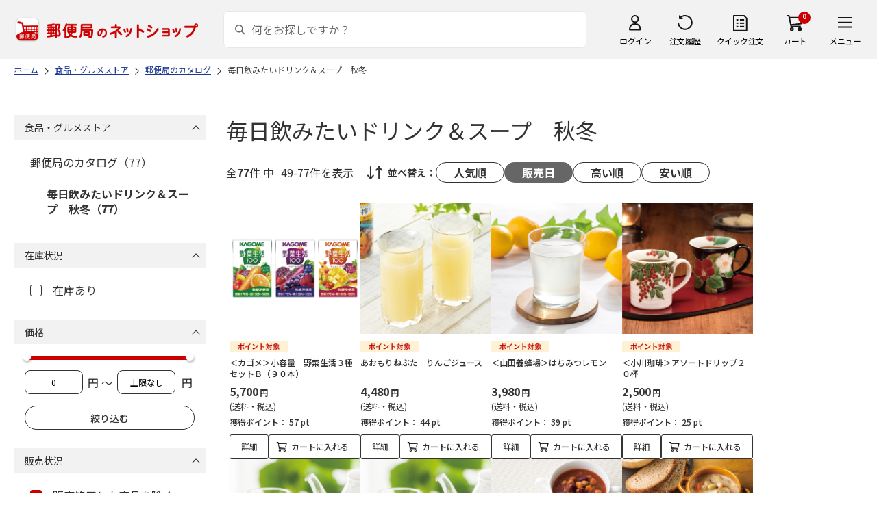

--- FILE ---
content_type: application/javascript
request_url: https://www.shop.post.japanpost.jp/js/site_base/base_05_append.js?st=202601201315
body_size: 3847
content:
jQuery(function () {
	
  //-- トップページ ランキングタブ
  jQuery('#ranking_area .ranking_tab_ li').click(function () {
    var tabIndex = jQuery('#ranking_area .ranking_tab_ li').index(this);
    jQuery(this).siblings().removeClass('current');
    jQuery(this).addClass('current');
    jQuery('#ranking_area .ranking_contents_ > div').hide();
    jQuery('#ranking_area .ranking_contents_ > div').eq(tabIndex).show();
  });
	
	//-- アコーディオン トピックス2件表示
	if(jQuery('.sidemenu_box.accordion_2').length){
		let flg;
		if (jQuery(".sidemenu_box.accordion_2 .sidemenu_txt li").length > 2) {
			jQuery(".sidemenu_box.accordion_2 .sidemenu_txt li.closable").hide();
			flg = "close";
		}
		jQuery(".sidemenu_box.accordion_2 .more_link span").click(function () {
			jQuery(this).parents(".sidemenu_box.accordion_2").find(".sidemenu_txt li.closable").slideToggle();
			jQuery(this).toggleClass("open");
			if (flg == "close") {
				jQuery(this).text("\u9589\u3058\u308b");
				flg = "open";
			} else {
				jQuery(this).text("\u3082\u3063\u3068\u898b\u308b");
				flg = "close";
			}
		});
	}
	
	//-- アコーディオン 特集5件表示
	if(jQuery('.sidemenu_box.accordion_5').length){
		let flg;
		if (jQuery(".sidemenu_box.accordion_5 .sidemenu_txt li").length > 5) {
			jQuery(".sidemenu_box.accordion_5 .sidemenu_txt li.closable").hide();
			flg = "close";
		}
		jQuery(".sidemenu_box.accordion_5 .more_link span").click(function () {
			jQuery(this).parents(".sidemenu_box.accordion_5").find(".sidemenu_txt li.closable").slideToggle();
			jQuery(this).toggleClass("open");
			if (flg == "close") {
				jQuery(this).text("\u9589\u3058\u308b");
				flg = "open";
			} else {
				jQuery(this).text("\u3082\u3063\u3068\u898b\u308b");
				flg = "close";
			}
		});
	}
	
	//-- アコーディオン トピックス4件表示
	if(jQuery('.sidemenu_box.accordion_4').length){
		let flg;
		if (jQuery(".topiclist_body_.accordion_4 .topicline_ li").length > 4) {
			jQuery(".topiclist_body_.accordion_4 .topicline_ li.closable").hide();
			flg = "close";
		}
		jQuery(".topiclist_body_.accordion_4 .more_link span").click(function () {
			jQuery(this).parents(".topiclist_body_.accordion_4").find(".topicline_ li.closable").slideToggle();
			jQuery(this).toggleClass("open");
			if (flg == "close") {
				jQuery(this).text("\u9589\u3058\u308b");
				flg = "open";
			} else {
				jQuery(this).text("\u3082\u3063\u3068\u898b\u308b");
				flg = "close";
			}
		});
	}

	//-- アコーディオン カテゴリ3件表示
	if(jQuery('.sidemenu_box.accordion_3').length){
		let flg;
		if (jQuery(".sidemenu_box.accordion_category_3 .sidemenu_category").length > 3) {
			jQuery(".sidemenu_box.accordion_category_3 .sidemenu_category.closable").hide();
			flg = "close";
		}
		jQuery(".sidemenu_box.accordion_category_3 .more_link span").click(function () {
			jQuery(this).parents(".sidemenu_box.accordion_category_3").find(".sidemenu_category.closable").slideToggle();
			jQuery(this).toggleClass("open");
			if (flg == "close") {
				jQuery(this).text("\u9589\u3058\u308b");
				flg = "open";
			} else {
				jQuery(this).text("\u3082\u3063\u3068\u898b\u308b");
				flg = "close";
			}
		});
	}

});



// 商品名　省略
jQuery(function () {
  var count = 29;
  jQuery('.goods_name_ .name1_').not('.recommendbox_ .goods_name_ .name1_').each(function () {
    var thisText = jQuery(this).text();
    var textLength = thisText.length;
    if (textLength > count) {
      var showText = thisText.substring(0, count);
      var insertText = showText;
      insertText += '<span class="omit">&#8230;</span>';
      jQuery(this).html(insertText);
    };
  });
});

//---ランキング
jQuery(function () {
  const targets = document.querySelectorAll('[id^="ppz_recommend"]');
  targets.forEach(target => {
    if (target.querySelector('.recommendbox_')) {
      let headElem = target.querySelector('.common_headline2_Wrap');
      let headTtl = headElem ? headElem.textContent : '';
      let itemNames = target.querySelectorAll('.name1_');
      itemNames.forEach(function(itemName) {
        const wrapper = document.createElement('div');
        wrapper.className = 'rank-text-name-wrap';
        itemName.parentNode.insertBefore(wrapper, itemName);
        wrapper.appendChild(itemName);
      });
      target.querySelectorAll('.rank-text-name-wrap').forEach(function(el) {
        el.style.position = 'relative';
      });
    if (headTtl.indexOf('ランキング') > -1) {
        itemNames.forEach(function(itemName, idx) {
          itemName.style.paddingLeft = '24px';
          itemName.setAttribute('data-num', idx + 1);
      });
      }
    } else {
      const observer = new MutationObserver(mutations => {
        mutations.forEach(mutation => {
          let headElem = target.querySelector('.common_headline2_Wrap');
          let headTtl = headElem ? headElem.textContent : '';
          let itemNames = target.querySelectorAll('.name1_');
          itemNames.forEach(function(itemName) {
            const wrapper = document.createElement('div');
            wrapper.className = 'rank-text-name-wrap';
            itemName.parentNode.insertBefore(wrapper, itemName);
            wrapper.appendChild(itemName);
          });
          target.querySelectorAll('.rank-text-name-wrap').forEach(function(el) {
            el.style.position = 'relative';
          });
          if (headTtl.indexOf('ランキング') > -1) {
            itemNames.forEach(function(itemName, idx) {
              itemName.style.paddingLeft = '24px';
              itemName.setAttribute('data-num', idx + 1);
            });
          }
        });
      });
      observer.observe(target, {
        childList: true,
        subtree: false
      });
    }
  });
});

jQuery(function () {
  var count = 25;
  jQuery('.slider_history_ .goods_name_ .name1_').each(function () {
    var thisText = jQuery(this).text();
    var textLength = thisText.length;
    if (textLength > count) {
      var showText = thisText.substring(0, count);
      var insertText = showText;
      insertText += '<span class="omit">&#8230;</span>';
      jQuery(this).html(insertText);
    };
  });
});


jQuery(function () {
  var count = 17;
  jQuery('.slider_related_ .goods_name_ .name1_').each(function () {
    var thisText = jQuery(this).text();
    var textLength = thisText.length;
    if (textLength > count) {
      var showText = thisText.substring(0, count);
      var insertText = showText;
      insertText += '<span class="omit">&#8230;</span>';
      jQuery(this).html(insertText);
    };
  });
});

// 配送先住所の設定
jQuery(function () {
  jQuery('ul.post_office_list_ li label').click(function () {
    var index = jQuery('ul.post_office_list_ li label').index(this);
    jQuery('.post_office_list_contents').children('div').removeClass('show');
    jQuery('.post_office_list_contents').children('div').eq(index).addClass('show');
  });
});

/* ラジオボタンのlabelを移動 */
jQuery(function () {
  if (jQuery('.wrapper_').hasClass('order-h_')) {
    jQuery('input[type="radio"]').each(function () {
      var id = jQuery(this).attr('id');
      jQuery('label[for="' + id + '"]').insertAfter(this);
    });
  }
  if (jQuery('.method_payment_ table.card_.card_nam_').length) {
    jQuery('td input[type="radio"]').each(function () {
      var id = jQuery(this).attr('id');
      jQuery(this).wrap('<span />');
      jQuery(this).parent().append(jQuery('label[for=' + id + ']'));
    });
  }
});

/* カートに入れる際の問診チェックフォームに商品数入れ */
jQuery(function () {
  if (jQuery('#consultation2').length) {
    jQuery('li.qty_select').hide();
  }
});

//のし・ラッピング設定モーダル
jQuery(function () {
  jQuery('.noshi_area_ .about_ p').click(function () {
    jQuery(this).parent().next().fadeIn();
  });
  jQuery('.noshi_modal_ .close_, .noshi_modal_ .bg_modal_').click(function () {
    jQuery(this).parents('.modal_wrapper_').fadeOut();
  });
});

/* 特集一覧 スライダー */
jQuery(window).load(function () {
  if (jQuery('.recommend-slider').length > 0) {
    recommendSwiper = new Swiper('.recommend-slider', {
      speed: 400,
      loop: true,
      loopedSlides: 20,
      slidesPerView: 1,
      spaceBetween: 30,
      slidesPerView: 4,
      navigation: {
        nextEl: '.swiper-button-next',

        prevEl: '.swiper-button-prev',
      },
      on: {
        init: function () {
          jQuery('#speciallist .recommend-slider .swiper-slide').show();
        }
      }
    });

    jQuery('#speciallist .swiper-button-prev-dm').click(function () {
      jQuery('#speciallist .swiper-button-prev').trigger('click');
    });
    jQuery('#speciallist .swiper-button-next-dm').click(function () {
      jQuery('#speciallist .swiper-button-next').trigger('click');
    });
  }
});

jQuery(function () {
  // 特集一覧 並び順
  jQuery('#speciallist .feature-list li').each(function () {
    jQuery(this).css('order', jQuery(this).attr('data-all-order'));
  });

  /* 特集一覧 タブ */
  jQuery('#speciallist .category-tab li').click(function () {
    var itemID = jQuery(this).attr('data-tab-id');
    jQuery(this).siblings().removeClass('current');
    jQuery(this).addClass('current');
    jQuery('#speciallist .category-list li').each(function () {
      if (jQuery(this).attr('data-id') == itemID) {
        jQuery(this).show();
        jQuery(this).css('order', jQuery(this).attr('data-cat-order'));
      } else {
        jQuery(this).hide();
      }
    });
    if (itemID == 'all') {
      jQuery('#speciallist .category-list li').show();
      jQuery('#speciallist .feature-list li').each(function () {
        jQuery(this).css('order', jQuery(this).attr('data-all-order'));
      });
    }
  });
	
});

jQuery(function () {
  // マイページ
  //--- 定期 スキップモーダル
  jQuery('.block-mypage-rergular-info--item-schedule-skip').click(function () {
    var pos = jQuery(window).scrollTop(),
      regularItemCode = jQuery(this).closest('.block-mypage-rergular-info--item').attr('data-id');
    jQuery('body').css({
      'position': 'fixed',
      'top': -pos,
      'width': '100%'
    });
    jQuery('.block-mypage-skip-modal--contents').addClass('hide');
    jQuery('.block-mypage-skip-modal--item[data-id="' + regularItemCode + '"]').closest('.block-mypage-skip-modal--contents').removeClass('hide');;
    jQuery('.block-mypage-skip-modal').fadeIn();

    jQuery('.block-mypage-skip-modal--btn-cancel').click(function () {
      jQuery('body').css({
        'position': '',
        'top': '',
        'width': ''
      });
      jQuery(window).scrollTop(pos);
      jQuery('.block-mypage-skip-modal').fadeOut();
    });
    jQuery('.block-mypage-skip-modal--bg').click(function () {
      jQuery('.block-mypage-skip-modal--btn-cancel').trigger('click');
    });
  });

});


jQuery(function () {
  //-- 注文履歴詳細
  jQuery(".block-history-detail--info-copy-button button").click(function () {
    const url = jQuery('.block-history-detail--info-copy-url input').val();
    navigator.clipboard.writeText(url);
    if (!jQuery('.block-history-detail--info-copy-bg').length) {
      jQuery('body').prepend('<div class="block-history-detail--info-copy-bg"></div>');
    }
    jQuery('body').addClass('fixed-gifturl-copy');
  });
  jQuery("#gifturl_popup_close").click(function () {
    jQuery('body').removeClass('fixed-gifturl-copy');
  });
});

// 定期申込情報一覧
jQuery(window).load(function () {
  // スライダー
  jQuery('.block-regular-list-items').each(function () {
    if (jQuery(this).find('.block-regular-list-item').length > 4) {
      jQuery(this).find('.swiper-button-prev').show();
      jQuery(this).find('.swiper-button-next').show();
      regularListItemSlider = new Swiper('.block-regular-list-items', {
        speed: 400,
        slidesPerView: 1,
        spaceBetween: 20,
        slidesPerView: 4,
        navigation: {
          prevEl: '.swiper-button-prev',
          nextEl: '.swiper-button-next',
        }
      });
    }
  });

});
jQuery(function () {
  // モーダル
  jQuery('.block-regular-list-item--skip-btn').click(function () {
    var regularListPos = jQuery(window).scrollTop();
    jQuery('body').addClass('skip-on');
    jQuery('body').css({
      'position': 'fixed',
      'top': -regularListPos,
      'width': '100%'
    });

    var SkipGroup = jQuery(this).attr('group_id');
    jQuery('#' + SkipGroup).fadeIn();

    jQuery('.block-regular-list-skip-modal--btn-cancel').click(function () {
      jQuery('body').css({
        'position': '',
        'top': '',
        'width': ''
      });
      jQuery(window).scrollTop(regularListPos);
      jQuery(this).closest('.block-regular-list-skip-modal').fadeOut();
      jQuery('body').removeClass('skip-on');
    });
    jQuery('.block-regular-list-skip-modal--bg').click(function () {
      jQuery('.block-regular-list-skip-modal--btn-cancel').trigger('click');
      jQuery('body').removeClass('skip-on');
    });
  });
});


//---お知らせタグ
jQuery(function () {
  let news_tag = jQuery('.topiclist_ li a .icon_');
  jQuery('.topiclist_ li').addClass("is-flex");
  jQuery(news_tag).each(function (key, val) {
    if (jQuery(val).text() == "NEW") {
      jQuery(val).css({
        "color": "red",
        "background": "#fff",
        "font-size": "15px",
        "border": "none",
        "font-weight": "bold",
        "margin": "0 7px 0 0",
        "padding": "0",
      });
    } else if (jQuery(val).text() == "重要") {
      jQuery(val).css({
        "color": "red",
        "background": "#fff",
        "border": "1px solid red",
        "margin": "0 7px 0 0",
        "font-size": "15px",
        "font-weight": "bold",
        "padding": "1px 4px",
      });
    }
  });
});

//---カテゴリ
jQuery(function () {
  let contentsHeight = jQuery('.sort_contents.acd_wrapper').height();
  let lineHeight = 790;
  jQuery('.sort_contents.acd_wrapper').wrapInner('<div class="inner-left-wrap"></div>');
  if (contentsHeight > lineHeight) {
    jQuery('.sort_contents.acd_wrapper').append("<div id='more-condtion-btn'>さらに表示</div>");
    jQuery('.inner-left-wrap').css({
      height: lineHeight,
      overflow: 'hidden',
    });

    jQuery('#more-condtion-btn').click(function () {
      if (jQuery('#more-condtion-btn').hasClass('open')) {
        jQuery('#more-condtion-btn').removeClass('open');
        jQuery('.inner-left-wrap').css({
          height: lineHeight,
          overflow: 'hidden',
        });
        jQuery('#more-condtion-btn').html("さらに表示");
        jQuery('.leftmenuframe_').css({
          'height': '800px'
        });
      } else {
        jQuery('#more-condtion-btn').addClass('open');
        jQuery('.inner-left-wrap').css({
          height: "auto",
          overflow: 'auto',
        });
        jQuery('#more-condtion-btn').html("閉じる");
        jQuery('.leftmenuframe_').css({
          'height': 'auto'
        });
      }
    })
    jQuery('#more-condtion-btn').css({
      'color': '#1d3994',
      'font-size': '12px',
      'padding-left': '10px',
      'margin-top': '10px',
    });
  }
});

//---医薬品(ご購入前確認)
jQuery(function () {
  let target = location.href;
  let result_flg = target.includes('goodsagree.aspx');
  if (result_flg == true) {
    let productMsg = jQuery('.agreelist_');
    let textPattern1 = /<b>使用上の注意<\/b>/gi;
    let textPatter2 = /掲載されております製品に関する情報につきましては、随時最新情報へ更新するように努力しておりますが、実際の添付文章とは異なっている場合もございますので、必ず製品に入っている添付文章をよくお読みいただいた上でご使用になってください。/gi;
    let res1 = productMsg.html().replace(textPattern1, "<div class='scroll-block'><b>使用上の注意</b>");
    productMsg.html(res1);
    let productMsg2 = jQuery('.agreelist_');
    let res2 = productMsg2.html().replace(textPatter2, "掲載されております製品に関する情報につきましては、、随時最新情報へ更新するように努力しておりますが、実際の添付文章とは異なっている場合もございますので、必ず製品に入っている添付文章をよくお読みいただいた上でご使用になってください。</div>");
    productMsg.html(res2);
    jQuery(".scroll-block").css({
      "height": "400px",
      "overflow": "auto",
    });
  }
});
